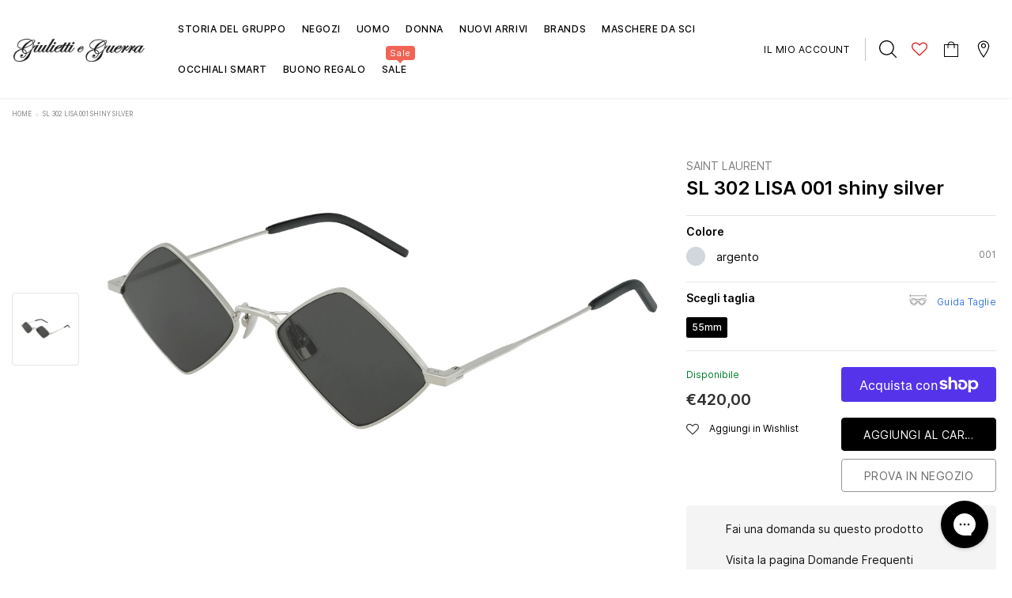

--- FILE ---
content_type: text/css
request_url: https://www.giuliettieguerra.it/cdn/shop/t/21/assets/customer-custom-theme.css?v=159457091205378962631709123917
body_size: -296
content:
a{font-size:12px;font-size:.875rem}.navigation ul li a{font-size:.875rem}.grecaptcha-badge{visibility:hidden}.slider-brand-wrapper .item a{border:none}.navigation .site-nav .mega-menu .style_1 .column-left .inner a span{font-size:14px;font-size:.875rem}.navigation .site-nav>li .site-nav-dropdown{min-width:280px}.template-404 a{font-size:14px;font-size:1rem}.sidebar-filter .eo-filter-title span{font-size:14px;font-size:.875rem}.eye-collection-title{text-transform:none}.collection-sidebar .widget-content .dropdown-cat a{padding-top:1.35rem;padding-left:inherit}.one-block-image a{height:auto}@media (max-width: 767px){#back-top{bottom:6.875rem}}@media (max-width: 767px){.eye-category-picture{//height: 36.25rem}}.product #accordion ul li span{text-transform:none}.product-shop form .shopify-payment-button .shopify-payment-button__button,.product-shop form .btn form .btn{padding:0}.shopify-payment-button__button--unbranded{min-height:42px}@media (max-width: 767px){.product .eo-product-description .short-description{text-align:left}}.shopify-policy__container{padding-top:40px}.product-item .product-label .label-hot-today{background-color:#e3ac41}.product-item .product-label .label-new{background-color:#5988b9}
/*# sourceMappingURL=/cdn/shop/t/21/assets/customer-custom-theme.css.map?v=159457091205378962631709123917 */
